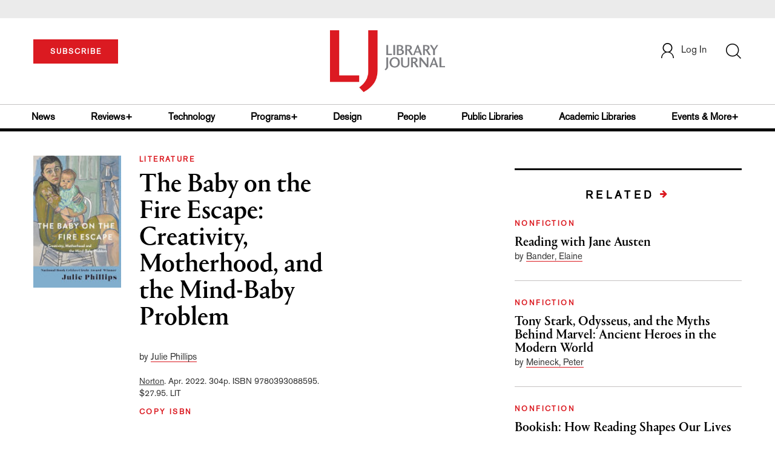

--- FILE ---
content_type: text/html; charset=utf-8
request_url: https://www.google.com/recaptcha/api2/anchor?ar=1&k=6Le9jGEUAAAAACT1ef5qtJgtOLcmDi4oBG0aotm8&co=aHR0cHM6Ly93d3cubGlicmFyeWpvdXJuYWwuY29tOjQ0Mw..&hl=en&v=N67nZn4AqZkNcbeMu4prBgzg&size=normal&anchor-ms=20000&execute-ms=30000&cb=hlsw9c16q4ih
body_size: 50492
content:
<!DOCTYPE HTML><html dir="ltr" lang="en"><head><meta http-equiv="Content-Type" content="text/html; charset=UTF-8">
<meta http-equiv="X-UA-Compatible" content="IE=edge">
<title>reCAPTCHA</title>
<style type="text/css">
/* cyrillic-ext */
@font-face {
  font-family: 'Roboto';
  font-style: normal;
  font-weight: 400;
  font-stretch: 100%;
  src: url(//fonts.gstatic.com/s/roboto/v48/KFO7CnqEu92Fr1ME7kSn66aGLdTylUAMa3GUBHMdazTgWw.woff2) format('woff2');
  unicode-range: U+0460-052F, U+1C80-1C8A, U+20B4, U+2DE0-2DFF, U+A640-A69F, U+FE2E-FE2F;
}
/* cyrillic */
@font-face {
  font-family: 'Roboto';
  font-style: normal;
  font-weight: 400;
  font-stretch: 100%;
  src: url(//fonts.gstatic.com/s/roboto/v48/KFO7CnqEu92Fr1ME7kSn66aGLdTylUAMa3iUBHMdazTgWw.woff2) format('woff2');
  unicode-range: U+0301, U+0400-045F, U+0490-0491, U+04B0-04B1, U+2116;
}
/* greek-ext */
@font-face {
  font-family: 'Roboto';
  font-style: normal;
  font-weight: 400;
  font-stretch: 100%;
  src: url(//fonts.gstatic.com/s/roboto/v48/KFO7CnqEu92Fr1ME7kSn66aGLdTylUAMa3CUBHMdazTgWw.woff2) format('woff2');
  unicode-range: U+1F00-1FFF;
}
/* greek */
@font-face {
  font-family: 'Roboto';
  font-style: normal;
  font-weight: 400;
  font-stretch: 100%;
  src: url(//fonts.gstatic.com/s/roboto/v48/KFO7CnqEu92Fr1ME7kSn66aGLdTylUAMa3-UBHMdazTgWw.woff2) format('woff2');
  unicode-range: U+0370-0377, U+037A-037F, U+0384-038A, U+038C, U+038E-03A1, U+03A3-03FF;
}
/* math */
@font-face {
  font-family: 'Roboto';
  font-style: normal;
  font-weight: 400;
  font-stretch: 100%;
  src: url(//fonts.gstatic.com/s/roboto/v48/KFO7CnqEu92Fr1ME7kSn66aGLdTylUAMawCUBHMdazTgWw.woff2) format('woff2');
  unicode-range: U+0302-0303, U+0305, U+0307-0308, U+0310, U+0312, U+0315, U+031A, U+0326-0327, U+032C, U+032F-0330, U+0332-0333, U+0338, U+033A, U+0346, U+034D, U+0391-03A1, U+03A3-03A9, U+03B1-03C9, U+03D1, U+03D5-03D6, U+03F0-03F1, U+03F4-03F5, U+2016-2017, U+2034-2038, U+203C, U+2040, U+2043, U+2047, U+2050, U+2057, U+205F, U+2070-2071, U+2074-208E, U+2090-209C, U+20D0-20DC, U+20E1, U+20E5-20EF, U+2100-2112, U+2114-2115, U+2117-2121, U+2123-214F, U+2190, U+2192, U+2194-21AE, U+21B0-21E5, U+21F1-21F2, U+21F4-2211, U+2213-2214, U+2216-22FF, U+2308-230B, U+2310, U+2319, U+231C-2321, U+2336-237A, U+237C, U+2395, U+239B-23B7, U+23D0, U+23DC-23E1, U+2474-2475, U+25AF, U+25B3, U+25B7, U+25BD, U+25C1, U+25CA, U+25CC, U+25FB, U+266D-266F, U+27C0-27FF, U+2900-2AFF, U+2B0E-2B11, U+2B30-2B4C, U+2BFE, U+3030, U+FF5B, U+FF5D, U+1D400-1D7FF, U+1EE00-1EEFF;
}
/* symbols */
@font-face {
  font-family: 'Roboto';
  font-style: normal;
  font-weight: 400;
  font-stretch: 100%;
  src: url(//fonts.gstatic.com/s/roboto/v48/KFO7CnqEu92Fr1ME7kSn66aGLdTylUAMaxKUBHMdazTgWw.woff2) format('woff2');
  unicode-range: U+0001-000C, U+000E-001F, U+007F-009F, U+20DD-20E0, U+20E2-20E4, U+2150-218F, U+2190, U+2192, U+2194-2199, U+21AF, U+21E6-21F0, U+21F3, U+2218-2219, U+2299, U+22C4-22C6, U+2300-243F, U+2440-244A, U+2460-24FF, U+25A0-27BF, U+2800-28FF, U+2921-2922, U+2981, U+29BF, U+29EB, U+2B00-2BFF, U+4DC0-4DFF, U+FFF9-FFFB, U+10140-1018E, U+10190-1019C, U+101A0, U+101D0-101FD, U+102E0-102FB, U+10E60-10E7E, U+1D2C0-1D2D3, U+1D2E0-1D37F, U+1F000-1F0FF, U+1F100-1F1AD, U+1F1E6-1F1FF, U+1F30D-1F30F, U+1F315, U+1F31C, U+1F31E, U+1F320-1F32C, U+1F336, U+1F378, U+1F37D, U+1F382, U+1F393-1F39F, U+1F3A7-1F3A8, U+1F3AC-1F3AF, U+1F3C2, U+1F3C4-1F3C6, U+1F3CA-1F3CE, U+1F3D4-1F3E0, U+1F3ED, U+1F3F1-1F3F3, U+1F3F5-1F3F7, U+1F408, U+1F415, U+1F41F, U+1F426, U+1F43F, U+1F441-1F442, U+1F444, U+1F446-1F449, U+1F44C-1F44E, U+1F453, U+1F46A, U+1F47D, U+1F4A3, U+1F4B0, U+1F4B3, U+1F4B9, U+1F4BB, U+1F4BF, U+1F4C8-1F4CB, U+1F4D6, U+1F4DA, U+1F4DF, U+1F4E3-1F4E6, U+1F4EA-1F4ED, U+1F4F7, U+1F4F9-1F4FB, U+1F4FD-1F4FE, U+1F503, U+1F507-1F50B, U+1F50D, U+1F512-1F513, U+1F53E-1F54A, U+1F54F-1F5FA, U+1F610, U+1F650-1F67F, U+1F687, U+1F68D, U+1F691, U+1F694, U+1F698, U+1F6AD, U+1F6B2, U+1F6B9-1F6BA, U+1F6BC, U+1F6C6-1F6CF, U+1F6D3-1F6D7, U+1F6E0-1F6EA, U+1F6F0-1F6F3, U+1F6F7-1F6FC, U+1F700-1F7FF, U+1F800-1F80B, U+1F810-1F847, U+1F850-1F859, U+1F860-1F887, U+1F890-1F8AD, U+1F8B0-1F8BB, U+1F8C0-1F8C1, U+1F900-1F90B, U+1F93B, U+1F946, U+1F984, U+1F996, U+1F9E9, U+1FA00-1FA6F, U+1FA70-1FA7C, U+1FA80-1FA89, U+1FA8F-1FAC6, U+1FACE-1FADC, U+1FADF-1FAE9, U+1FAF0-1FAF8, U+1FB00-1FBFF;
}
/* vietnamese */
@font-face {
  font-family: 'Roboto';
  font-style: normal;
  font-weight: 400;
  font-stretch: 100%;
  src: url(//fonts.gstatic.com/s/roboto/v48/KFO7CnqEu92Fr1ME7kSn66aGLdTylUAMa3OUBHMdazTgWw.woff2) format('woff2');
  unicode-range: U+0102-0103, U+0110-0111, U+0128-0129, U+0168-0169, U+01A0-01A1, U+01AF-01B0, U+0300-0301, U+0303-0304, U+0308-0309, U+0323, U+0329, U+1EA0-1EF9, U+20AB;
}
/* latin-ext */
@font-face {
  font-family: 'Roboto';
  font-style: normal;
  font-weight: 400;
  font-stretch: 100%;
  src: url(//fonts.gstatic.com/s/roboto/v48/KFO7CnqEu92Fr1ME7kSn66aGLdTylUAMa3KUBHMdazTgWw.woff2) format('woff2');
  unicode-range: U+0100-02BA, U+02BD-02C5, U+02C7-02CC, U+02CE-02D7, U+02DD-02FF, U+0304, U+0308, U+0329, U+1D00-1DBF, U+1E00-1E9F, U+1EF2-1EFF, U+2020, U+20A0-20AB, U+20AD-20C0, U+2113, U+2C60-2C7F, U+A720-A7FF;
}
/* latin */
@font-face {
  font-family: 'Roboto';
  font-style: normal;
  font-weight: 400;
  font-stretch: 100%;
  src: url(//fonts.gstatic.com/s/roboto/v48/KFO7CnqEu92Fr1ME7kSn66aGLdTylUAMa3yUBHMdazQ.woff2) format('woff2');
  unicode-range: U+0000-00FF, U+0131, U+0152-0153, U+02BB-02BC, U+02C6, U+02DA, U+02DC, U+0304, U+0308, U+0329, U+2000-206F, U+20AC, U+2122, U+2191, U+2193, U+2212, U+2215, U+FEFF, U+FFFD;
}
/* cyrillic-ext */
@font-face {
  font-family: 'Roboto';
  font-style: normal;
  font-weight: 500;
  font-stretch: 100%;
  src: url(//fonts.gstatic.com/s/roboto/v48/KFO7CnqEu92Fr1ME7kSn66aGLdTylUAMa3GUBHMdazTgWw.woff2) format('woff2');
  unicode-range: U+0460-052F, U+1C80-1C8A, U+20B4, U+2DE0-2DFF, U+A640-A69F, U+FE2E-FE2F;
}
/* cyrillic */
@font-face {
  font-family: 'Roboto';
  font-style: normal;
  font-weight: 500;
  font-stretch: 100%;
  src: url(//fonts.gstatic.com/s/roboto/v48/KFO7CnqEu92Fr1ME7kSn66aGLdTylUAMa3iUBHMdazTgWw.woff2) format('woff2');
  unicode-range: U+0301, U+0400-045F, U+0490-0491, U+04B0-04B1, U+2116;
}
/* greek-ext */
@font-face {
  font-family: 'Roboto';
  font-style: normal;
  font-weight: 500;
  font-stretch: 100%;
  src: url(//fonts.gstatic.com/s/roboto/v48/KFO7CnqEu92Fr1ME7kSn66aGLdTylUAMa3CUBHMdazTgWw.woff2) format('woff2');
  unicode-range: U+1F00-1FFF;
}
/* greek */
@font-face {
  font-family: 'Roboto';
  font-style: normal;
  font-weight: 500;
  font-stretch: 100%;
  src: url(//fonts.gstatic.com/s/roboto/v48/KFO7CnqEu92Fr1ME7kSn66aGLdTylUAMa3-UBHMdazTgWw.woff2) format('woff2');
  unicode-range: U+0370-0377, U+037A-037F, U+0384-038A, U+038C, U+038E-03A1, U+03A3-03FF;
}
/* math */
@font-face {
  font-family: 'Roboto';
  font-style: normal;
  font-weight: 500;
  font-stretch: 100%;
  src: url(//fonts.gstatic.com/s/roboto/v48/KFO7CnqEu92Fr1ME7kSn66aGLdTylUAMawCUBHMdazTgWw.woff2) format('woff2');
  unicode-range: U+0302-0303, U+0305, U+0307-0308, U+0310, U+0312, U+0315, U+031A, U+0326-0327, U+032C, U+032F-0330, U+0332-0333, U+0338, U+033A, U+0346, U+034D, U+0391-03A1, U+03A3-03A9, U+03B1-03C9, U+03D1, U+03D5-03D6, U+03F0-03F1, U+03F4-03F5, U+2016-2017, U+2034-2038, U+203C, U+2040, U+2043, U+2047, U+2050, U+2057, U+205F, U+2070-2071, U+2074-208E, U+2090-209C, U+20D0-20DC, U+20E1, U+20E5-20EF, U+2100-2112, U+2114-2115, U+2117-2121, U+2123-214F, U+2190, U+2192, U+2194-21AE, U+21B0-21E5, U+21F1-21F2, U+21F4-2211, U+2213-2214, U+2216-22FF, U+2308-230B, U+2310, U+2319, U+231C-2321, U+2336-237A, U+237C, U+2395, U+239B-23B7, U+23D0, U+23DC-23E1, U+2474-2475, U+25AF, U+25B3, U+25B7, U+25BD, U+25C1, U+25CA, U+25CC, U+25FB, U+266D-266F, U+27C0-27FF, U+2900-2AFF, U+2B0E-2B11, U+2B30-2B4C, U+2BFE, U+3030, U+FF5B, U+FF5D, U+1D400-1D7FF, U+1EE00-1EEFF;
}
/* symbols */
@font-face {
  font-family: 'Roboto';
  font-style: normal;
  font-weight: 500;
  font-stretch: 100%;
  src: url(//fonts.gstatic.com/s/roboto/v48/KFO7CnqEu92Fr1ME7kSn66aGLdTylUAMaxKUBHMdazTgWw.woff2) format('woff2');
  unicode-range: U+0001-000C, U+000E-001F, U+007F-009F, U+20DD-20E0, U+20E2-20E4, U+2150-218F, U+2190, U+2192, U+2194-2199, U+21AF, U+21E6-21F0, U+21F3, U+2218-2219, U+2299, U+22C4-22C6, U+2300-243F, U+2440-244A, U+2460-24FF, U+25A0-27BF, U+2800-28FF, U+2921-2922, U+2981, U+29BF, U+29EB, U+2B00-2BFF, U+4DC0-4DFF, U+FFF9-FFFB, U+10140-1018E, U+10190-1019C, U+101A0, U+101D0-101FD, U+102E0-102FB, U+10E60-10E7E, U+1D2C0-1D2D3, U+1D2E0-1D37F, U+1F000-1F0FF, U+1F100-1F1AD, U+1F1E6-1F1FF, U+1F30D-1F30F, U+1F315, U+1F31C, U+1F31E, U+1F320-1F32C, U+1F336, U+1F378, U+1F37D, U+1F382, U+1F393-1F39F, U+1F3A7-1F3A8, U+1F3AC-1F3AF, U+1F3C2, U+1F3C4-1F3C6, U+1F3CA-1F3CE, U+1F3D4-1F3E0, U+1F3ED, U+1F3F1-1F3F3, U+1F3F5-1F3F7, U+1F408, U+1F415, U+1F41F, U+1F426, U+1F43F, U+1F441-1F442, U+1F444, U+1F446-1F449, U+1F44C-1F44E, U+1F453, U+1F46A, U+1F47D, U+1F4A3, U+1F4B0, U+1F4B3, U+1F4B9, U+1F4BB, U+1F4BF, U+1F4C8-1F4CB, U+1F4D6, U+1F4DA, U+1F4DF, U+1F4E3-1F4E6, U+1F4EA-1F4ED, U+1F4F7, U+1F4F9-1F4FB, U+1F4FD-1F4FE, U+1F503, U+1F507-1F50B, U+1F50D, U+1F512-1F513, U+1F53E-1F54A, U+1F54F-1F5FA, U+1F610, U+1F650-1F67F, U+1F687, U+1F68D, U+1F691, U+1F694, U+1F698, U+1F6AD, U+1F6B2, U+1F6B9-1F6BA, U+1F6BC, U+1F6C6-1F6CF, U+1F6D3-1F6D7, U+1F6E0-1F6EA, U+1F6F0-1F6F3, U+1F6F7-1F6FC, U+1F700-1F7FF, U+1F800-1F80B, U+1F810-1F847, U+1F850-1F859, U+1F860-1F887, U+1F890-1F8AD, U+1F8B0-1F8BB, U+1F8C0-1F8C1, U+1F900-1F90B, U+1F93B, U+1F946, U+1F984, U+1F996, U+1F9E9, U+1FA00-1FA6F, U+1FA70-1FA7C, U+1FA80-1FA89, U+1FA8F-1FAC6, U+1FACE-1FADC, U+1FADF-1FAE9, U+1FAF0-1FAF8, U+1FB00-1FBFF;
}
/* vietnamese */
@font-face {
  font-family: 'Roboto';
  font-style: normal;
  font-weight: 500;
  font-stretch: 100%;
  src: url(//fonts.gstatic.com/s/roboto/v48/KFO7CnqEu92Fr1ME7kSn66aGLdTylUAMa3OUBHMdazTgWw.woff2) format('woff2');
  unicode-range: U+0102-0103, U+0110-0111, U+0128-0129, U+0168-0169, U+01A0-01A1, U+01AF-01B0, U+0300-0301, U+0303-0304, U+0308-0309, U+0323, U+0329, U+1EA0-1EF9, U+20AB;
}
/* latin-ext */
@font-face {
  font-family: 'Roboto';
  font-style: normal;
  font-weight: 500;
  font-stretch: 100%;
  src: url(//fonts.gstatic.com/s/roboto/v48/KFO7CnqEu92Fr1ME7kSn66aGLdTylUAMa3KUBHMdazTgWw.woff2) format('woff2');
  unicode-range: U+0100-02BA, U+02BD-02C5, U+02C7-02CC, U+02CE-02D7, U+02DD-02FF, U+0304, U+0308, U+0329, U+1D00-1DBF, U+1E00-1E9F, U+1EF2-1EFF, U+2020, U+20A0-20AB, U+20AD-20C0, U+2113, U+2C60-2C7F, U+A720-A7FF;
}
/* latin */
@font-face {
  font-family: 'Roboto';
  font-style: normal;
  font-weight: 500;
  font-stretch: 100%;
  src: url(//fonts.gstatic.com/s/roboto/v48/KFO7CnqEu92Fr1ME7kSn66aGLdTylUAMa3yUBHMdazQ.woff2) format('woff2');
  unicode-range: U+0000-00FF, U+0131, U+0152-0153, U+02BB-02BC, U+02C6, U+02DA, U+02DC, U+0304, U+0308, U+0329, U+2000-206F, U+20AC, U+2122, U+2191, U+2193, U+2212, U+2215, U+FEFF, U+FFFD;
}
/* cyrillic-ext */
@font-face {
  font-family: 'Roboto';
  font-style: normal;
  font-weight: 900;
  font-stretch: 100%;
  src: url(//fonts.gstatic.com/s/roboto/v48/KFO7CnqEu92Fr1ME7kSn66aGLdTylUAMa3GUBHMdazTgWw.woff2) format('woff2');
  unicode-range: U+0460-052F, U+1C80-1C8A, U+20B4, U+2DE0-2DFF, U+A640-A69F, U+FE2E-FE2F;
}
/* cyrillic */
@font-face {
  font-family: 'Roboto';
  font-style: normal;
  font-weight: 900;
  font-stretch: 100%;
  src: url(//fonts.gstatic.com/s/roboto/v48/KFO7CnqEu92Fr1ME7kSn66aGLdTylUAMa3iUBHMdazTgWw.woff2) format('woff2');
  unicode-range: U+0301, U+0400-045F, U+0490-0491, U+04B0-04B1, U+2116;
}
/* greek-ext */
@font-face {
  font-family: 'Roboto';
  font-style: normal;
  font-weight: 900;
  font-stretch: 100%;
  src: url(//fonts.gstatic.com/s/roboto/v48/KFO7CnqEu92Fr1ME7kSn66aGLdTylUAMa3CUBHMdazTgWw.woff2) format('woff2');
  unicode-range: U+1F00-1FFF;
}
/* greek */
@font-face {
  font-family: 'Roboto';
  font-style: normal;
  font-weight: 900;
  font-stretch: 100%;
  src: url(//fonts.gstatic.com/s/roboto/v48/KFO7CnqEu92Fr1ME7kSn66aGLdTylUAMa3-UBHMdazTgWw.woff2) format('woff2');
  unicode-range: U+0370-0377, U+037A-037F, U+0384-038A, U+038C, U+038E-03A1, U+03A3-03FF;
}
/* math */
@font-face {
  font-family: 'Roboto';
  font-style: normal;
  font-weight: 900;
  font-stretch: 100%;
  src: url(//fonts.gstatic.com/s/roboto/v48/KFO7CnqEu92Fr1ME7kSn66aGLdTylUAMawCUBHMdazTgWw.woff2) format('woff2');
  unicode-range: U+0302-0303, U+0305, U+0307-0308, U+0310, U+0312, U+0315, U+031A, U+0326-0327, U+032C, U+032F-0330, U+0332-0333, U+0338, U+033A, U+0346, U+034D, U+0391-03A1, U+03A3-03A9, U+03B1-03C9, U+03D1, U+03D5-03D6, U+03F0-03F1, U+03F4-03F5, U+2016-2017, U+2034-2038, U+203C, U+2040, U+2043, U+2047, U+2050, U+2057, U+205F, U+2070-2071, U+2074-208E, U+2090-209C, U+20D0-20DC, U+20E1, U+20E5-20EF, U+2100-2112, U+2114-2115, U+2117-2121, U+2123-214F, U+2190, U+2192, U+2194-21AE, U+21B0-21E5, U+21F1-21F2, U+21F4-2211, U+2213-2214, U+2216-22FF, U+2308-230B, U+2310, U+2319, U+231C-2321, U+2336-237A, U+237C, U+2395, U+239B-23B7, U+23D0, U+23DC-23E1, U+2474-2475, U+25AF, U+25B3, U+25B7, U+25BD, U+25C1, U+25CA, U+25CC, U+25FB, U+266D-266F, U+27C0-27FF, U+2900-2AFF, U+2B0E-2B11, U+2B30-2B4C, U+2BFE, U+3030, U+FF5B, U+FF5D, U+1D400-1D7FF, U+1EE00-1EEFF;
}
/* symbols */
@font-face {
  font-family: 'Roboto';
  font-style: normal;
  font-weight: 900;
  font-stretch: 100%;
  src: url(//fonts.gstatic.com/s/roboto/v48/KFO7CnqEu92Fr1ME7kSn66aGLdTylUAMaxKUBHMdazTgWw.woff2) format('woff2');
  unicode-range: U+0001-000C, U+000E-001F, U+007F-009F, U+20DD-20E0, U+20E2-20E4, U+2150-218F, U+2190, U+2192, U+2194-2199, U+21AF, U+21E6-21F0, U+21F3, U+2218-2219, U+2299, U+22C4-22C6, U+2300-243F, U+2440-244A, U+2460-24FF, U+25A0-27BF, U+2800-28FF, U+2921-2922, U+2981, U+29BF, U+29EB, U+2B00-2BFF, U+4DC0-4DFF, U+FFF9-FFFB, U+10140-1018E, U+10190-1019C, U+101A0, U+101D0-101FD, U+102E0-102FB, U+10E60-10E7E, U+1D2C0-1D2D3, U+1D2E0-1D37F, U+1F000-1F0FF, U+1F100-1F1AD, U+1F1E6-1F1FF, U+1F30D-1F30F, U+1F315, U+1F31C, U+1F31E, U+1F320-1F32C, U+1F336, U+1F378, U+1F37D, U+1F382, U+1F393-1F39F, U+1F3A7-1F3A8, U+1F3AC-1F3AF, U+1F3C2, U+1F3C4-1F3C6, U+1F3CA-1F3CE, U+1F3D4-1F3E0, U+1F3ED, U+1F3F1-1F3F3, U+1F3F5-1F3F7, U+1F408, U+1F415, U+1F41F, U+1F426, U+1F43F, U+1F441-1F442, U+1F444, U+1F446-1F449, U+1F44C-1F44E, U+1F453, U+1F46A, U+1F47D, U+1F4A3, U+1F4B0, U+1F4B3, U+1F4B9, U+1F4BB, U+1F4BF, U+1F4C8-1F4CB, U+1F4D6, U+1F4DA, U+1F4DF, U+1F4E3-1F4E6, U+1F4EA-1F4ED, U+1F4F7, U+1F4F9-1F4FB, U+1F4FD-1F4FE, U+1F503, U+1F507-1F50B, U+1F50D, U+1F512-1F513, U+1F53E-1F54A, U+1F54F-1F5FA, U+1F610, U+1F650-1F67F, U+1F687, U+1F68D, U+1F691, U+1F694, U+1F698, U+1F6AD, U+1F6B2, U+1F6B9-1F6BA, U+1F6BC, U+1F6C6-1F6CF, U+1F6D3-1F6D7, U+1F6E0-1F6EA, U+1F6F0-1F6F3, U+1F6F7-1F6FC, U+1F700-1F7FF, U+1F800-1F80B, U+1F810-1F847, U+1F850-1F859, U+1F860-1F887, U+1F890-1F8AD, U+1F8B0-1F8BB, U+1F8C0-1F8C1, U+1F900-1F90B, U+1F93B, U+1F946, U+1F984, U+1F996, U+1F9E9, U+1FA00-1FA6F, U+1FA70-1FA7C, U+1FA80-1FA89, U+1FA8F-1FAC6, U+1FACE-1FADC, U+1FADF-1FAE9, U+1FAF0-1FAF8, U+1FB00-1FBFF;
}
/* vietnamese */
@font-face {
  font-family: 'Roboto';
  font-style: normal;
  font-weight: 900;
  font-stretch: 100%;
  src: url(//fonts.gstatic.com/s/roboto/v48/KFO7CnqEu92Fr1ME7kSn66aGLdTylUAMa3OUBHMdazTgWw.woff2) format('woff2');
  unicode-range: U+0102-0103, U+0110-0111, U+0128-0129, U+0168-0169, U+01A0-01A1, U+01AF-01B0, U+0300-0301, U+0303-0304, U+0308-0309, U+0323, U+0329, U+1EA0-1EF9, U+20AB;
}
/* latin-ext */
@font-face {
  font-family: 'Roboto';
  font-style: normal;
  font-weight: 900;
  font-stretch: 100%;
  src: url(//fonts.gstatic.com/s/roboto/v48/KFO7CnqEu92Fr1ME7kSn66aGLdTylUAMa3KUBHMdazTgWw.woff2) format('woff2');
  unicode-range: U+0100-02BA, U+02BD-02C5, U+02C7-02CC, U+02CE-02D7, U+02DD-02FF, U+0304, U+0308, U+0329, U+1D00-1DBF, U+1E00-1E9F, U+1EF2-1EFF, U+2020, U+20A0-20AB, U+20AD-20C0, U+2113, U+2C60-2C7F, U+A720-A7FF;
}
/* latin */
@font-face {
  font-family: 'Roboto';
  font-style: normal;
  font-weight: 900;
  font-stretch: 100%;
  src: url(//fonts.gstatic.com/s/roboto/v48/KFO7CnqEu92Fr1ME7kSn66aGLdTylUAMa3yUBHMdazQ.woff2) format('woff2');
  unicode-range: U+0000-00FF, U+0131, U+0152-0153, U+02BB-02BC, U+02C6, U+02DA, U+02DC, U+0304, U+0308, U+0329, U+2000-206F, U+20AC, U+2122, U+2191, U+2193, U+2212, U+2215, U+FEFF, U+FFFD;
}

</style>
<link rel="stylesheet" type="text/css" href="https://www.gstatic.com/recaptcha/releases/N67nZn4AqZkNcbeMu4prBgzg/styles__ltr.css">
<script nonce="-ok4AxUmwljFx3JwynPaBQ" type="text/javascript">window['__recaptcha_api'] = 'https://www.google.com/recaptcha/api2/';</script>
<script type="text/javascript" src="https://www.gstatic.com/recaptcha/releases/N67nZn4AqZkNcbeMu4prBgzg/recaptcha__en.js" nonce="-ok4AxUmwljFx3JwynPaBQ">
      
    </script></head>
<body><div id="rc-anchor-alert" class="rc-anchor-alert"></div>
<input type="hidden" id="recaptcha-token" value="[base64]">
<script type="text/javascript" nonce="-ok4AxUmwljFx3JwynPaBQ">
      recaptcha.anchor.Main.init("[\x22ainput\x22,[\x22bgdata\x22,\x22\x22,\[base64]/[base64]/[base64]/[base64]/[base64]/[base64]/KGcoTywyNTMsTy5PKSxVRyhPLEMpKTpnKE8sMjUzLEMpLE8pKSxsKSksTykpfSxieT1mdW5jdGlvbihDLE8sdSxsKXtmb3IobD0odT1SKEMpLDApO08+MDtPLS0pbD1sPDw4fFooQyk7ZyhDLHUsbCl9LFVHPWZ1bmN0aW9uKEMsTyl7Qy5pLmxlbmd0aD4xMDQ/[base64]/[base64]/[base64]/[base64]/[base64]/[base64]/[base64]\\u003d\x22,\[base64]\x22,\x22wpFxw6RSw5EKJ8KwEcOgTUXCshBvOBXCm8OowoXDtMOrwq10ecO0BUzCu1PDnEB3wr5IUcOQajNiw4YGwoPDusODwpZKeXEsw4M4Z1TDjcK+ZBsnaHFZUEZvYy55wrdkwpbCogcZw5ACw4swwrMOw4YRw500wp8Ow4PDoDnCmwdGw7/DhF1FMTQEUkUXwoVtPGMTW2HCgsOJw6/Dr0zDkGzDtyDCl3cVM2F/cMOgwofDoARSesOcw51hwr7DrsOtw7ZewrB/[base64]/KMKxBsKtwp09wpYBWsKfw5kAwo3CokQieX0EwrHCgGLDp8KkGFzCusKgwoInwonCpzjDuQAxw4YZGsKbwoQLwo02FG/CjsKhw4gpwqbDvCrCvmp8KGXDtsOoGQQywokdwq9qYQXDgA3DqsK0w6A8w7nDpFIjw6UUwpJdNkDCgcKawpA3wr0IwoRbw6tRw5xEwrUEYjIRwp/CqT3DncKdwpbDrWM+E8KRw77Dm8KkCW4IHRDCmMKDahXDv8OrYsOXwqzCuRFDBcKlwrYfAMO4w5d6T8KTB8KWTXN9wpDDn8OmwqXCtmkxwqpgwoXCjTXDisKqe1VIw49Pw61rES/DtcOaTlTChT8YwoBSw7gjUcO6cD8Nw4TClMKYKsKrw7F5w4ppVTcdcgTDl0UkO8O4ezvDk8OJfMKTX3wLI8O9NMOaw4nDpRnDhcOkwos7w5ZLLlRBw6PCnzorScOzwqMnwoLCqsKaEUUBw5bDrDxDwqHDpRZPC23CuU/[base64]/[base64]/DtmEvJMOBwph5QsOUw47DgcK/wqNKAGUiwqDCjcODfAxHcBTCpy8sfsOtYMKECXNxw5XCoQXDpcKGWcODYsKVA8OLRMOPIcODwqxXwqR6cA7DikEgAFHDuh3CsSQnwrccNyVWXRUqE1LCo8KSSMOPLsK3w6TDkxnCuzjDsMOMwq3DlnFiw47Ct8OHw69EO8K2XsOXwoPDrxnChjbDtgkQasKHZn/DthNsRcKvw7A/w4JhUcKCVgRvw7/[base64]/DvwvDrRFzW1wMwqwTw5/CmAIQccOoIcOBw4BMYmkHwrADfmPDhTXDiMO2w6XDlMKjwosLwpdtw59QaMO0wo0qwq/DkcK6w58Hw5fCvMKZXMOgQMOgA8OZDTgjwpQ/w4pkJ8KAwo19VCPDvsOmDsKcZ1XCoMOYwq/[base64]/[base64]/CqcOsw5U3WF8uw7vDuMOdAcOlwq7CisOww4tYw68wDToaOyfDosO5bnbDg8KEwpHDn0/CiSjCjMKLCMKqw4l3wovCp090OFgsw5nChTLDrMKMw5DCp2wMwpcbw5JFcMOkwo/DssOEVcOjwp1hw5ZBw5AUZFp6BQbCl3zDgwzDh8O/[base64]/w57Ci8KoWVtFd37CjMKVF3HDik5JPMO5H8KCZl8jwpjDlMOswrfDpRUzVMOkw7/DnsKSw6MUw6pBw4lKwpfDs8OgW8K/OsOOw5k4woIuR8KbN2YJw7TCiWAVw67Cm28FwpPDjw3Chk8rwq3CtsOVwqgKCg/Co8KRwqoKNMOce8KCw6UnAMOsOGYiWnPDisOXc8OBJ8KzGzRdd8OLb8KBZGxZLiHDiMO6w51+bMOsbHRPPkJ2w6DCrcOKEEPDsy7DuQ3DkT/[base64]/Cp33Dr8KOw43CsMOAEjIjw7jClMKtwprDq2ZVw6hVScKiw4MDf8OMwoRPw6UEZ00HWEbDu2NSQl0Rwr9owrbCpcKdwpfDiFZtw5F3w6MIHl53wrzDvMOkA8OifsKwasK2a24HwqhFw5HDhQfDlCTCszcTKcKDwoBaCcOGw7Z/wqPDjRPDh2MGwq3CgcKzw5PCr8KKD8OPw5PDg8K+wrMscsK2dj9Rw67Cj8OswpPChmoXKhINP8OmC07Cj8KhQhjCl8KSw4HDv8Kaw6jCt8OGDcOSw6TDvMO4TcK9W8KSwq8uFEvCiydJdsKIw73DjMKWe8O1XsOmw4EFAF/CiU3DhBVsJBR9Xn9pGXMywqs/w5cEwrrChsKXBMKEw4rDnXt1WVk/WMOTXSPDusOpw4jDisK/UV/CksO0CFrDjMKaDljDlhBIwqTCh10/wqrDtRpbOEzCmMOxLlFacQllw4zDoUxEVyQ4wpQSMMO7wqNWZsKxwpxBw5gcbsKYwq7Cv3AzwqHDhlDCncOGSm/[base64]/CvcOOw69VBHzCrGADb8Kiw4XDn8KyNMO/PsOCN8KBw6rCpBHDrRPDvsKLacKpwpAmwpbDnwlVSk7DuzDCtVBTdHhHwoPClVTCmMK5NmLCucO4a8KDcsO/aWnCr8O5w6bDicKUUGDCtD7Cr2QYw4nDvsK+w6LCgMOmwoJPTxrCocKSwpx2EcOiwr7DjSrDhsOBw4fDvGpgFMOdwqE/EcK9wrfCsXR8J1HDvnsbw7rDncOJw5UARxDCsQ92wqbCmHMGIEPDuWlhE8OjwqFDIcKJbAxdw6nCr8Osw5/DpsO/wr3DgWLDkMKLwpzClkrDqcOTw4bCrMKZwrZ0ODfCn8KOw5XCj8OhDg4mLX/DjMOnw5AcLMK3b8Oyw55zVcKbw4dawobCrcOUw5HDocK4w4rCi1/DjX7Ci1LDhsKlSsOTY8KxVsOJwrbDtcOxAkPCjFJvwr8EwpI+w7fCncKCwoZ5wqfCjVITLScZwo5swpDDjFnDpVlfwr7Dox1qOAHDizFFw7fClRbDiMK2Y219QMOZw7/CnsOgwqEVPMKsw5DCuQ3CmDTDolUZw7lqaV48w59rwq8Dw5EeFMO0RWLDg8O5eALDj0vClCHDocKwET5uw6DCnsOLCzzCm8KZasKrwpAubsOHw5s/aX9dZVIxwpPCocK2WMKnw4fCjsKhJMOXwrEXJcOUU3/ChUzCrWPDmcKKw4rCgCYxwqN8P8OAH8KlJsKYMcOgAmrCnMORwrI/cSPDjys/[base64]/[base64]/CucOmJUEUB8KhDcK6wovCm1zDu8KUw4vCvcO2MsOhwoHDm8KSCyjCrcKyLsOOwoowPxMDPcOOw7BnKsOSw5HDpCbDo8KbHS/DqXPDocKLPsK9w7/DusKnw4sCw5Mzw5Msw7olwpjDg1tqw5zDhMO9RWNOw4oTwodow5ANw6teHsKGwobDohd8FsOSBcKOw6TCkMOIZhDCsw7CmMOFG8OcJljCpsK8wovDtMOaHCLDtU83wpcNw5TCvnV1wpAUa1HDjcOFKMOJwpvCrxwUwqY/AxXCiTTClFUfeMOUKh7Dnh/[base64]/CqyvDpRLCpUfDmQbCk8Oew4HDvsKsw6ALwrrDhW3DlsKgLCJqw7wMwqHDk8O2wr/CqcOUwpYiwrfDvcKnbW7CnmDCmX13DMOLcMOxN01QOyvDhX88wqQ1wobDtRUpwqUZwohGQCvCqcKfwrzDmMOXRsOTEcOMVUzDokzChG/Ch8KVNlDChcKHNxMEwoPCsUDDi8K0w43ChjzCry4NwqdGRMOoRXsYwrQMEyrCmMKhw4tvw7ggZwnDlUhjwp4EwrnDt2XDksKDw7R0IT7DhznCm8KiIsOdw5Bow6AWNcOUwqbDmQ/[base64]/[base64]/DggJ4w6pmwrrCp8O4XsOmMlk4wqDDrMKXBSB8w75Qw616YSHDqsOaw4M3WsO5wonDhjFdM8Omw6zDu1ZKwq1iFsKdaHbCjFLCnsOCw4dFw5TCrMKmwr7CtMK8dS/DssK7wp4sG8OPw6DDsnoUwr0XFB8mwrcAw7bDhsKodRInw4REw6/[base64]/ZA7DnisqKsOawp/DrVPDv8OywphNwo1uBGIWAVBRw4rCgcKnwq5nIHnDhz3DisOgw7DDs3TDq8KyDSXDksKqJ8OcFsK/w7nDuVfCpMKHw4PDrB7Dr8OJwprDk8KCw6xlw40FXMKvchPCicK3wqTCr1vDo8Ofw7XDlnoUYcO6wq/DoBHCiCPCjMK+BhTDhTDCqcO/eF/CoGkhWcK3wqrDizM/dC7ChcKhw5ItfVAfwq/DkyLDrExHDF1Yw7nCqBo7GmBeKgnCvEN9w4nDrEnDgxrDtsKWwr3Dq2wSwqJUbMObw4LDk8KlwpLDhm9Ww6pSw7PDlcKHAUIuwqbDlsO2wq/CtwLDncObBBhQwqlzaSUTw4HDpD8gw6BUw7wbXMO/XWk/wrwPMcOKw7wKLcKswr3DmsObwpYfw6PCjMOKGsKdw5rDpMKSEMOzTsKcw7QMwoTCgxFzDRDCrD8UFzjDnMKCwrrDtsO4wqrCuMOZwqTCj189w7nDqMKvw53DkDlRB8OfY3ImQT/DnRjDmkLCscKffcOXRDMYL8O7w6daCsKVLcOjw60jH8Kfw4HDo8KnwrV9GmAuIXQkwonCkQcuTcObehfDksKbQXTDjnLCqsOmw4QJw4HDo8OdwqYDccOVw4cEwovCumLDtcOUwosNR8O8YhjCmcOMRh9XwolBQinDpsK/w7XDtMO8wrUBaMKEHj96wrwew6k3w7rClD8NCcOwwo/Dn8OLw47DhsKwwo/[base64]/CvFpQYlzCp8ObNjA3RsKiIMKEUwETJ8OZwr8VwrQVTEnCrDZKwrDDvWljIw0aw4vDlMO7w44TClrCucOywrUMeDN7w50Ew4p3LcKxaC/CnsOPwp3CjiA9TMOiwq0iwpI7SsKTPcOywrRkNkI4G8KAw4DCtijCsTo3wpdPw57CjcK0w41Nc2LClXJ5w6wBwrDDssK5UE0xwrbCkmYUHF4zw7/[base64]/Co8OcOhgfwpJCw7MCHMOhfcKSw4HCoMOvwpnCvsOMw6okfFvCkldwK0Zow4xWBsKrw5B7wq8RwoXDn8KMTsOZAD7CumPDnF/CvsOUOnJUw7bDt8ONWWLCo18ewp7DrMK/[base64]/CvAIJYE04wp9aAsKqw4jDusKywoXCgMOiw7rCt8O/G8OAw7cYCsKcJQsySkDChcOLw5B/wp8kw7RyesOiwpPCjC1swpN5R3lIw6t8wqVXXcK3csONwp7CuMKHw7IOwofDhMOxw6nDgMOjFGrDmTnDiEoOYzZ6N0jCnMOTYsKwWsKKKsOMN8OwI8OcLMOsw5zDsgc1DMK9MGIaw5rCih3CgMOZwqrCpHvDiysjw44ZwqDCo1Zawp7CpsK/wqzDgX3Ch0LDtiPDhnI4w6zCumgBMsOpezvDl8OMIMKvw7bClxYMQcKuFmbCoXrCkToUw6xsw4nCgSvDklDDmljCrmt5UcOmIMKtGcOOY3jDgcOLwr9mw5jDs8OHw4zCt8OswpDDn8OYwozDocKsw7Ypc0FsbXLCusKgImR0wpgbw6E0wq7CgB/[base64]/wpYVw63CksKtYcOCD1LDjhfCuWDDqw4nw4dwwp3DtSdbOMOCX8KeXsKew4luP19pMCTDtMO0HWsuwpjClQDCiAXCncO2ZcOqw64Dwp5aw48Pw4DCkinDggFcXTQKXFPDhh7CpzfDnTl5J8Oqwqt0w7/[base64]/ClsKFHTTDgQIKPE/Dg8O6wp3CscO2OMOTDXItwosIw4zDk8OYw4vDlXAUe1d1IUlLw4dSwos/w45Ua8KKwol8wrMowpvCnsOSHcKYBghgWDXCisOzw4lLUMKDwrhyX8K1wrMQIsO+BsKbU8OuGMKgwobDvjvDg8KbcDp4ccKXwp96wofCuRNyScOQw6cPHzLDnHgdE0c2ZQ3CisKew6LDkSDCo8OEw4MPw44vwq43JsKLwrIjwp4kw6TDkltHK8K0w64/w5Ygwq3CkU83P2PCtMOxcjIVw5PCpsORwoTCiVPDjsKeKWtdB0MKwohmwpvDgj/CmW1uwpxHTG7CpcK3bcOOW8KBwqXDtcK9woTCnR7DsExKw7/CgMKMw71BdMK0LxXCssObShrDmQFUw6h6wqQ3GyvCn3Bgw47DrsKow7hrw7whwoDClkRpQcKlwpA7wqVdwqQnKAHCil3CqB5Bw7nDmcKaw6fCplwHwp9xLTPDsxTDrcKkccO0wpHDshHCuMOmwrEXwqcNwrYwAXbCgkUqeMO3wrVfe3HDosOgwo1dw7AhMcKyesK/GDhMwqgRwrlBw7wRw6Ndw4o3wrnDvsKQI8OFX8OBwq5sRcKmasKNwrd6woDCucO7w7DDlErDrsKIWA4dUMK0wrTDqMOHEcOwwpzCjAMEw44Lw7Fmw5nDv3XDrcOzcMKyfMKPa8KHK8KcG8K8w5vCjH3DpsKxw7LCvW/CmlDCpSzDh1TCpMOIwo1uPMOYHMKlOsK5w6Byw455wrs3wptxw4gYw5kvGjkfF8K8wrpMw4bCjwptBXU8w57DomwDw7I1w7Y7wpfCsMOmw5vCvy5Fw4oxAsKPPcO/[base64]/[base64]/[base64]/DssKtCsKFWX3DsFxiFA0OUGZbwp7Cg8OeNcKnFcO1w7zDqRrCjVvCil04wql3wrXDgCU4YgpiWMKndhtfwonCilXDqsKFw594wqvClcKhw6PChcK/w48AwqLDt1sJw5rDnsKsw4DDp8Kpw6zDiz5Tw5whw6HDosOwwrzDsmnCqcOHw5VkFikcBXrCsnFWdAzDtwbDrlBEccODwqrDjW/Di3UYOsOYw7h1DcKfNgXCr8OAwo9uMsKnCj/CsMOdwonDqMORwqrCvw7CiE82GxZtw5rDlcO8GMK/MFZ7B8K4w69aw4zDocKMwrfDpsK8w5rDk8KPEATCmUgrw6pTwp7Dn8ObeRvCoH5/wroYwpnCjMOWw5jCq2UVwrHCnBsPwqhfM3rDs8Oww6vDlMKEUyJvRnRLwp7CjMO8Gm3Dvhxzw5HCnW9kwoHDiMOlXmTCrDHCiCzCow7CkcKoQcKtw74uXsKgXcObw4wUAMKMwrJqAcKKw7diXC7Dt8KrZsORw41XwrpjS8K5wq/Dj8OhwoTDhsOQBwZ/[base64]/CosOYb8KBwqATYk3Dh2HCsSZWw518Hg08w71Xw7/Cp8KdBkbCrx7CicObYBXCoCbDuMOrw6gnw5LDkcOEcT/CtmEfbSLDr8K6w6TDkcO2wqEAc8OeYsK7wrlKOGw8U8OBwrgiw7hPTjYYD2kOYcOOwo4BOQRRUnrCgsK7EsOIwqHCiR7DrMKTGzLCkT/Dk3RZacKyw4NJw4zDvMOFwopzwr1aw64bSH4VPTg9EHvDrcKaN8OPBR4aI8Knw78FUsObwr9OUcOUHw5AwqdiK8Ohw5TCvcO9UwBcwotkw6jDngbCp8Kow7E6PjrCmMOkw4fCgxZHJcK4wpXDlnLDq8KBw64lw5VKF3fCpMO/w7jDv2LCvsK1W8OADitqwq/[base64]/DicKvw5h+fijCnhYdwrhbwqUdK8K7wpfDvRYyZcKdw48owr/[base64]/CucO2wrfCtcKEXFkiw5EaEMO3w7HDoEc5NMKaB8ODecKlwp/CssK3wq7Dkm8rFMK0bsO1al8gwp/Cl8OmcsKuSsKhQ1BBwrLCvBB0Llctw6vCqRrDocOzw6vDpVDDpcO8CSTDu8KHEMKWwofCjXtVacKYK8OcWMK/NcOkw7bCvnDCu8KMX00Pwrl2FsOADCwrBMKxDcOow6rDo8KLw67Cn8O5VcKBXBV/w5DCjMKRw75PwprDoDDCscOlwp3Cr1HCvDzDkX8cw5TCik0ww7nCrAHDlGohwofDsXHDvsKIVULChcOPwpR2ecKRAnxxMsK4w7FEw5/Cn8Ouw4DCpUlcesOUw6DCmMKPwohqw6c0fMKNYhTDrmLDisOXwrDChMK/wqtiwrrDoy7CoSbCkMKFw6dmQV9VdFXCgE3ChQbCt8KowoLDkMO8XsOgacKxwo0iKcKuwqRpw6F6wphnwphqOsOzw5rChDDCm8KcdzcaK8K7wo/DkCtdwrFFZ8KtLMOHUTPCo3pgam/[base64]/HSXDncKMf8KVw4l3K8OFw6YcwrXCisKAIsKxw5QHw6w9ZsOZdmzCssO+wpNFw6vCpMKxwqjDisO1CijDrcKwMTPCnW/CrGDCpsKIw5kMZsOBeGZxKypAG1cswpnClSgdwqjDlnvDsMK4wq83w43Ck14UJyHDhG8mC2PDvCtxw7oDCS/CkcOVwqjCkxBWw7Npw5jDt8KHwo/Cj0bCqMOWwogqwpDChcO9TMKxKjsOw6EtMcK7eMKJYhtObMKcwqrCqFPDpg5Vwp5pFMKCw6HDp8O2w7gHYMOPw4rCn37DiW9Qc3cXw71XAHvCoMKPw5RiEmdsUFo7wpVmw6o4JMKpAW4Ew6Ehw7lDBh/DqsKuw4dpw7vDgEVEW8OJZ2NNb8OKw7bDqsOGDcKFI8OQYcK4w5s4S1VLwo1IEV7CnQLCjsKCw6A4w4InwqU8fQ7CqMKhbiU9wo/DqsKtwoYuwpHDocOJw5kbaAMjw6gtw53CtsKef8OuwrVtQcKTw6oPAcOrw5xHCmvDgV3CmBHChMK1ScOUwqPDogxUwpRKw4M1w4xaw7Nqwod+wrtWw6/CiRrCoWHCuS/Cg1lTwrR/RsKVwptkNzNmHjcnw6hiwqZCwo7Cn1dYb8Kyc8KuTcO7wrvDgkdBCcO6wq7CuMK+w6/ChsKzw5XCp2Bewpw5GwvCmcKMw79HC8KoaWpswosoasOlw43Cm2UNw7rCvFfDnMOWw5U3Di/DrMOvwr8majzDjMOGLsOKUsK+woZUwrQlOQvCgsOtGsOhZcOjLm3CsA8+w5/CpMKGKEHCtFfCgxpBw5PCuBMYYMOOPcORwp7Ctngqwo/Dp3PDqGrCiWjDr1jClTjDgsOXwrVQWcORUlvDrHLCkcOuX8O1dEbDpFjCiivDtDLCqsOlJilvwrUGw7fDgcKawrfDs2PDtsKmw47CicOWJBrCmQDCvMOIBsKYLMO/A8O0JMKLw7/DtsOGwo54f0TCkjrCocOEVMKTwqjCo8OhHFoiV8Olw6dcez4Ewph8MhPCgsOHPMK8woUIW8KAw6d6w4fCg8OJw6rDhcOZw6PCrcKodh/[base64]/DqsO2TEPCkcO5w6/Ci8KRwrhmw5jChMKJQsKGF8KaSVXCnsKNdMKuw4kXRgQdw7jCgcKIf3onLsKAwrwzwpvCvcO7G8O/w7Bow5UPeVAVw5lWw6VbKCtgw7cvwpPChMKNwoHCicODFUfDv3zDusOPw5MEw4tWwoUKwpoZw71iw6vDvcOkPMK6bcOra1EmwpHDoMKHw5PCjMOewpRPw6jCnMO/fBspBcKWOsOnEkgewoTDm8O2NsOLSTIUw47Ctm/CpVhlJMKuZmlMwoTCi8K9w4vDqX9fwpUtwqfDtF7Cpy/[base64]/DojrCucK2YFLDmWvDscOYesOww7I2w5rDo8O8woF4w7bDhSlhwpjCpjXCrj/[base64]/PGLCucOyGcKhQsKiWsO6fMO6E8Kxw4XClFl8wol7I24fwp8Lw4MxNUd6C8KNMcK0w6TDmsKyc1vCszFpdTDDkUnDoX/CiMK/SMKRf0bDmw9jbsOBwpTDhsKGwqYIWldJwpUAPQrCv3ctwrMJw69iwojCr2TDisO/wojDjVHDi2RbwoTDqsK+eMOyOFbDuMK9w4oQwpvChWglfcKPP8Kzwr06w5Iewrs9I8OsUx1KwrLCu8Onw5zCnlXCr8Kjwrghw7UYWEs/wooPAGpCfMK/wp/DvyrCucO9BcO3wphgwpzDnwRhwq7DiMKIwr9wKsOTY8KUwrxjwpPDvsKtBsKCJwkZwpBzwpvChMOIPcO4wp/CocKGwrDChBI8ZsKww74wVz5BwqfCuz/DghzClsOkZVbCi3nDjsK5IWp1fw1cI8Obw4AiwrBUCiXDh0RXw5HChgRGwoPCuBfDisKQWyAfw5lJai9lw4l+bcOWacKnwrpANMOmIj7Cr3BYHR/[base64]/w5EqBsKiwqwWdScWw7Qrwp8Fw4HCiAnDsMOdFHk8woczw4MewqA5w5xbHsKIUcKuVsOTw5Z9w6chw6vCpzwvwpwow5XDshnDnyEnVkhCw5ltbcK4wpzDo8K5w4zDjsK4wrZlwo4xw6RIw6MBw5DCtnrClMK7AsKQXSp6X8KAw5V6Y8OpcQIDbsKRdyvCl08Mwod/E8KBFE/ClxHCgMKCA8OZw5HDvlTDng/[base64]/w6LDvVvDn8ONTsKsw6TCqMKfWcKuI8K2w6VwG0cYw67CugLCvsOjcBXDo1DCinMWw47DgRt0DcKowrnCrGHCpDBlw7AQwrTCqRHCngfDrXrDv8KSLsOZw55TNMOUPkrDpsO6w6HDsnomeMOJwojDiyLCi3lMacOEMVbDtsOKelvCh2/DncKyMMK5wqEgGQvCjRbCnCVtw7rDmnXDhsOAwp9WIhFwXiFNGRsRHMOew4gBXXnDh8Otw7vCkcORw4rDuGLDo8Knw43DjMOQw68iXmrDgUUtw6fDtcOqKMOMw7vDiD7CqmsxwoUPwr5IbsO/w43Cs8OyRThVFWHDmC5Mw6rDjMKiw4VSUVXDsF8aw6x7YMOhwrrCgDItwr57BsOKwrw/w4AyZiJOwoMILBkKKB/[base64]/CuMOAw4d5wrRdehvDlcK7SXPCkzxvwqN9N8KhwpfClcOBw77Dg8Ozw6ogwqhcw6/[base64]/wo3Ci8Ksw5xRU8K3DhdIZi47eMKfeFUvNMOUWMOsCFsaT8KTw7LCusOrwprCu8KFZS7DgsKOwrbCvSo3w5pYwoDDijXDrFTDlsO3w4fCiAYcGUp8wpMQCkrDpHvCsmplAXAyDcOwXMK/wpTDuE0aKDnCt8KBw6rDoDbDkMK3w5/DkDFkw5VdUcKSKBJQbMKYLsO9w6HCkDbCuVEhBGjCmsKzBWVCT2pew4vDmsOtMcOUw6ggw6IOPlklY8OCaMKPw6jDssKhCMKRw7U6wp7DoSTDi8Kkw4vDrxpMwqQDw6bDgMOvM0owRMOaOMKNLMOEwrdrwqw2LTnCg1UgfMO2wqQ5w4/CtHfCnR/DpALDosOVwpPCm8OxZgwuesONw7TCsMOQw5HCo8OzdGLCjQnDjMO/YsKYw5x+wr/Cm8O4wqZaw7J9Zi8Fw53CksOMScOqw45HwqrDtUrCiQnCmsO+w6/DhcOwcMKBwpoawpHCrsOiwqBrwpzCogbCuRXDoTNJw7fCsEDDtmV0DcKsHcOiw7RWwo7DnsOUasOhVQAoKcOEw47DnsK8wozDicODwo3Cp8O0AMObUhnCiBPDgMOJw6/DocKmw6LCi8KTUMObw6I2XEFIL3jDisO9McOowpBow7kjw63DhsOLw68fwqrDn8OGCMOFw4Jpw6k8CMO2UB/Cpy3CnH9MwrXCs8KeCQPCqWsZdE7CucKJKMO/wodGw4vDgMOTPCZ+GMOAJGlcT8OGVSfCoTlTw5nDsDQ3wrvDiQ7CvRZGw6YNwrjDk8OAwqHCrFQuVcOGcsKVSwcGbDPDvk3CqMKhwoTCpzhrw5TCkMOuLcKvH8Owd8Klw67Cn2bDnsOkw5FPw4A0wp/CsBPDvSQyC8Kzw4rChcKXw5YMTsODw7vDqsOqKkjDpwvCr3/Dl1lQK1DCnsOgw5JNBHDCnE4xKQM/[base64]/DtcOMwq0vKE/DssOswoUGwqvDr8KUQSdzTcOiwo5owpTDr8KiBcKNw7vCoMKMw6NFXWYxwrfCuRPCqcKrwoTCoMKjLMOwwqvCqzBzw7vCpnkfwrrCvnU1wpwEwoLDnXkHwr8/w6HDkMOCZBrDtkHCnjbCowIDw57DuUfDvxLDpEnCocKDw7LCrV43K8OGwpHDglNGwrHDnS3CpT7DvcKKT8KtWlzChMOlw6rDqELDlRMuwp5Ew6TDtsKGCMOFesOvcsOfwpp1w51MwpkTwoYyw5jDk2/Dm8KNw7DDt8K+w4LDscKtwo92N3bDlWVowq1cCcKEw69oS8KhPyVSw6lIwq9KwrbCnmPCnQDCnwPDvWoGAw9yLMKUWBPCnMO9wpV9KsKKDcOCw4LCilLCm8OcTsOIw5wWwpAvHQclw75Kwq4RPMO0Z8OzXUtrw57CpsOXwo7Ct8OWD8Osw6LDpsOkX8K/CU3DuRnDhDzCi1HDncOpwozDicOTw63CsyxbMigNXMK/w7DDuhdYw5ZXPjbDkgPDlcOEw7fCgDzDnXXCjcKow4LCgcKKw53DgQVge8O8TcOyP2fDjkHDiD3DkMOKaBbCqidvwptUw5DCjsKaJnQPwooQw6rDgWDDqhHDmCPDv8OpfzrCtmMSDEE1w4Bnw53Cn8OLThd+w65nbVoOUkw3MWTDosKCwp/DhF7Dt2dhHzYWwoHDg2vDgQLCocKfKVXDtcOtRSXCosOeHCAFExwnBmhIJ0jDsx1Swq4Fwo0JEMOEccKZwpbDlzhzKcOGamLCrcOgwq/Cv8O1wpDDvcOGw5TDqyzDmMKLEcOMwo5kw4vCn23DvELDj3xdw4FXQ8KhNy7Dg8Khw64WdsKNI2/CvCcZw7/DlsOgTMKOwox0NMK6woVfcsOuw7AnWsKlPcK+PRtBwpDCpgLDtcOXMMKBwp7CjsOcwoxFw63CtFTCgcOCwo7CsgLDo8KPwrUywpvDkDJ7wr9lOiDDrMKAwpXCoDRMIcOkQsKMMjNSGm/DicKww6PCh8KNwpJUwrbDm8ORfSs3wr/Cv2fCr8Kbw7AAM8KlwpXDksKWNhjDg8OZVn/DniQPwp/Dihtbw7l+wpwhw6gBw5nDn8KWHsKww6pxMBE/A8Ovw4JRwr8PeyJwBA/ClknCs2Fsw4XDjhBzH3Uewo9kw7zDm8K5IMKYw7TDpsK9L8OAb8O8woIDw6/ConBawodHw6poFMKUw4nCuMOjaR/[base64]/VF/CrHoHwphmFgFyczXDrwlpEmhtw49nw4VJw4PCjcOdwrPDmm7DnRFTw4LCtGhqXQfChcO0URYXw5k+RQDClsKnwpXDrk/[base64]/Ch2fDvjkfw4EjEhZzRDt2w7ZnYzhQw6DCnlF4OMKFScKhNVxhbRrCtsKsw71Pw4LDp1ovwonCkARNR8KbFcK2T1DClnfCosK/[base64]/w6vDgsOmRhjDuyh2Z8KHfMKawrzCnnhzNzpgQMO1f8KJWMObwqdew7DCtcKPd3/ChcKFw5QSwpk7w4zDl0gowq5COTsWwoHChXkUMmE8w7HDh2ZJZUvDjsOOSRjDpMOrwo4Kw45mfsO5IS5GY8KWR1d7w7ZJwrs2w5PDo8OBwrQWGnxzwq54PcOowp7Cn2N/ChlPw7ENFnrCsMKMwp5Hwqpew5HDvMKrwqYHwpVewpLDo8KBw6XCvHbDvcKhbiVAKGZCw5N0wrtuX8Otw6TDqVUZISPDmcKKwptMwrMpX8Oow6VrdkbCnQJfwpAKwojCkAHDtj0Qw7nDgSrClWTCjcKDw6x/OFonw5lLasKCWcKUw4XCsmzChVPCuzfDmMORw4fDv8KRJcO0E8Kowrlewr0ESiRnVMKZCcO3wp8uZX46KHALasKocVlEUgDDu8KTwp48wroUFzHDhMOqecO/JMKsw7zDp8K7TytQw4bCniVvwpFvI8KHVsKuwq/CgF/CtMOqa8KOwqFfUS/Di8Obw4Fxw5ZHw6bCgMKREMKsdjUMcsKZw4fCqcOdwrMnb8Ovw4nCvsKFfURpRcKxw5kbwpI/T8OOw5NGw60EWMOsw6EowpJHJ8Obwr09w7/DkyvDlXbCgcKpw7I1wpHDvQbDvHVeTsKcw7FDwp/CjMK5w53Cj03CicKIw6xdXUrCv8OLw6XDnFvDtcOVwoXDvTPCtsK5QsOmcUMcOWfCjBPDtcKmKMOdEMKgPXxVZHtAw4gBwqbCo8K0EcK0BcKmw5xXZw5NwoVkfjfDpxd5VgfCsyfDjsO6w4bDu8KqwoZbOhLCjsKrw6vDrjorwoELUcOdw5/DkwrCqhFlEcOnw5IMFEssIcOWIcKIADTDqBbChBwxw7/CjHhlw5TDlAFow6vDoTwffzkfHXrCvcK6DSB5dsOVWwoaw5VvITY8d1J/CHw2w7TDusK8woXDtnrDvAV2wr41w73CjWTClcOjw4whBAgyKcOQw7TDmVlnwoXDqMKjF1HCmcOJJcKUw7EOwqfDiUw7ZwwANEXCiGJ6VsOSwos+w4V1woFLw7TCssOew59TV1ccIsKuw5ZETMK1ZMOdLEPDv2MowoLChwnDpsKJCWfDr8K9wpHCrkk/wpXDmsKaUMOkwpPDo08DISrCvsKFwrjCpsK0JDJ/[base64]/CjGFODSdswo/DtwAdb08TJMOVJsOTw6cTw5/DnjnDnmdyw7DDhD0Mw4jCgzInMsOTwqdlw43DjcKRw77CqsORF8O0wpnCjEkJw7V+w6hOOMKHHMK6wpYbZMOtwqJkwow5V8KRw54MO2jDi8OhwpA+w783Q8K6J8Ouwp/CvMOjbRNQYyfCtSLCpw3Dk8KnUMOCwp7CqcOvIwwFQyfCkB5UPzllEsKRw6s4wrgXFmM6fMOPw5whUcOBw4xxBMO/woMUw7PCh3zCtRxoPcKawqDChcK4w5DDrcOqw4vDlsK6w7PDnMKSw4RHw6BVIsO2dcKsw4RPw4LCsiNZOm86JcOgBAF2fMKFMCHDqwtSV1c3wr7Cn8O9w5vCv8KkaMOLIsKMYXV/[base64]/[base64]/DiMO8wp0bwrrDn0XCnMO/MsKHO0vDsMKBf8KWwqHChR7Cn8OLY8KpCEPDvD7CrsOcejTCvAvDksKObcKfAnkNbmFnJnXCjsKuwpEAwolnIiU5w7/DhcK6w4bDr8K8w7/CnCovBcOAPwvDsApJw53CvcO6U8Ofwp/DnAvCi8KpwpZiW8KZwpHDssKjSS0KZ8Kgw7/[base64]/DvkbDoMOgfkpDwrs2MXvCjScow6XDmEvDi8KCVnjCosOTw6VhB8ObPsKhenTCrmAFwoDDo0TCkMKRw7/[base64]/[base64]/IcKTwoINX8Khw5DCvwZSORkoesK/BcOTw5UOKVXDnAgnbcONwr3DlHvDswFkwpnDuzDCisKFw4LCmwsVcFBKCMO2wq0ONcKkwqPDs8KowrPCgRo+w7BNcVBWM8ODw7PCk1YpYcKcwpbCl1JIB2DCnR4OWcKpD8O2FCzDlMO7MMKmw41HwrLDqx/DsxZGNA1iO1nDpsKtGBDDo8OlIMKJCjhnOcKYwrFcXMONwrJlw5zCnRPCp8KYamDDgzHDv0HDn8Kzw5h3esK0wq/DrMOBK8O1w7/[base64]/[base64]/CqcOjw43Cr2nDscO4w5xSEDDCsEzCvcOocsOMwr/[base64]/wqjDnHvDnhnCj8OLw7LCsyXDjsOoYg7CqQwGwo98LsOuKwfDoFTChChBXcOFVyHCsj80w4jCkAYMw6/CugPDo0hGwq4CLRIjwrciwopCWQbDindDQcO9w45WwrnDj8KlEcOceMKPw57DtsOnXHJKw73DjcKxw752w4vCqVjDm8O2w4xfwolIw4jDp8O0w7IlVRTCpiYtw70bw6/[base64]/MF7Cr37DrX/DtMODMcOab8OWw5wlH8KnYsKdw6d/[base64]/w5p2w6USw7d9ecOaw77DtsKEw7IVd8OGA1TDqALDjcOZw5fDgwzClnPDlcOQwrbCtyTCuQPDkhrCscKNwobClcKeLsKvwqd8DsOGaMOjKcOeI8ONw4sOw5dCw4fClcK5wo54FsKvw6PDnWFAesOaw597w5Qww7NPwq9laMKwVcKoF8O/cgsaSEZPZDnDoFnDpMKMCMOPwodVdmwdB8OEwqjDkAjDmRxtPMKjw5XCu8Okw4TDr8KvccO4w5nCsi/Dp8O/[base64]/[base64]/biATwoJoAMOaesK3w5w8eHrDtlkTw6nCvcObYE0jW0fCtMONLsO/wofCiMK5FMK5w6ksL8KuWA3Dsh7DkMK5V8Okw7PCmMKbwoxEaQsqwrdpXTHDjsO1w4whCTHDo1PCmMO+wpxoAz9Yw6rCvyx5wrE+e3LCn8ODw4jDgzB1w54+wrrCom/DmztMw4TCmBnDo8KQw5wwaMK8wrPCm0HCj37DkMO6wrIqTWsAw5Afwosdb8OpKcO5wr/[base64]/Dl1HDhypUFxLCoMO9c8KLwqU0w6dkYMKLwobDtl3Dgk5+wpMkfsKWbMKUw6TCpUgUwqdAJBLCgMKGwqnDglPDkMK0wq5xw6hPE3PCujA5XU7DjUPCqsOAWMKNJcK6w4HDusOwwpQtOsORwp1OQ0nDgsK5fC/CgDhKcm7ClcOtw6/CscKOw6VCwrrDrcKMwqJcw7ZLwrARw43Dqz1Lw6ICw4sPw6oFesKzc8OQe8Kww4xiIMKmwqQkXsOSw6Aywqtkwppew5TDh8OHKMOqwrTDlDESwpkpw5RGSVFaw4TDtMOrwrjDnDrDnsO/[base64]/w6XDvkjDtcK9UcKaw5zCrcKoI0BswqTCi3jDkQ/DsW1rZMO7c1d8OsKxwoTCjcKNT33CixrDuTvCrcKGw5l6w4k9Z8KCw5HDs8OXwq0AwoBrG8O2C1xAwocPeljDr8O9fsODw4PCtU4JOAbDpgfDisKww5rDusOrwo7DqQ8CwofDkgDCp8Ovw60PwrbDv1x5fsK3OsKKw4vCmsK/BynCulZ9w6nCgcKXwotxw4rCkXHDpcK9AiElGlIGchthBMK4w7vDr2xUTcKiw41vPcOHdkzCksKbw53CvsODw69dAGZ5PEo2DCVQasK9w4UsL17Cu8OcBcOsw6IQf0/Dtw7ClV/CucKkwo3DmQZAeFdDw7d/LjrDuRh+wqEGMsKpw7XDtRvCtsOxw41FwrTDs8KHd8KwY2rCj8O6w6DDmsOOS8KUw5/[base64]/ChMOcwrBgK0/DsTA4NUkuG8OXPmtWfVvDssOAUB1PYE5Sw7bCk8OtworCqsOnJyAoE8OTw497w4NGw5/Dt8KuZB7DpwMpRcKcVWPClsKgD0LDu8OVC8Kbw5h/woLDsALDmlzCuR3Ck3/[base64]/DtMKdYV/CnMOqNBRdWMKqJlLDrxrDqcK0GmLCtm8JDsKUwoHChcK7dcKRw6XCny52wpB+wpp4FR7CqMOpG8KrwrdgMUh4bjJkJsKzHSVBYhfDvDxcHjlXwrHCnjzCpMKPw5TDrcOqw5EyIizCk8OCw5wTQmfDl8Oefwh6wpMeTGpdacKpw5fDrMKBw75Ow7YrcwnCsGV/Q8Kow7xBVsKHw4A7wpBaZMKcw7FwNgFiw6pmZ8Kfw5ZCwrfCmcKGLnbCtMKIWA8/w7obw4V+Ax7CocO5LBnDlTwYRww6JVEOwp0xQjrDnE7CqsKJCHVMVcOtLcKEwpp5XVfDuHLCqWc6w600blnDn8ORwrnDszLDlsOnIcOhw60QLQNMcDHDniFQwpfDn8OPVTHDlMO4OhpmYMO8wrvCssO/w5TCqEnDtsOgFF/[base64]/[base64]/[base64]/[base64]/[base64]/Cg8OOw4UWwo4bXsOEw5nCj0fDgMO9wqPCuMOawrpCw64DKSLDujVmwpF+w7tGKz/CpQ8fA8KoSjETfzrDn8KXwpHCo37CqMO3w7NABsKEH8KkwpJMw6PCmcKPM8KPwrghw7MCwotMLSXCvThEwphTw4luwrrCqcO+AcO+w4LDgDQDwrMLfMOfH3DCtQkVw5UdOm1Sw7nCkmtMVMKvQsOVXcKJUsKAcnHCuyrDjcOBHMKReV8\\u003d\x22],null,[\x22conf\x22,null,\x226Le9jGEUAAAAACT1ef5qtJgtOLcmDi4oBG0aotm8\x22,0,null,null,null,0,[21,125,63,73,95,87,41,43,42,83,102,105,109,121],[7059694,138],0,null,null,null,null,0,null,0,1,700,1,null,0,\[base64]/76lBhmnigkZhAoZnOKMAhmv8xEZ\x22,0,0,null,null,1,null,0,1,null,null,null,0],\x22https://www.libraryjournal.com:443\x22,null,[1,1,1],null,null,null,0,3600,[\x22https://www.google.com/intl/en/policies/privacy/\x22,\x22https://www.google.com/intl/en/policies/terms/\x22],\x225Hb75/7NEFsILhr3DXbrpQy0WR7/MR6NLO4V5ZTpSNA\\u003d\x22,0,0,null,1,1769569140646,0,0,[146,8,208,150,165],null,[134,90,216],\x22RC-odg9cL4kj6-mVw\x22,null,null,null,null,null,\x220dAFcWeA5Jq_VWYVSoEMqRopABWN_rO9B4GdE5s3sZydQP38dBdDnOhiHgexql25UIbU4edg5MnR-HRMfWFx_DSj4Xqu-Tuz7Rtg\x22,1769651940609]");
    </script></body></html>

--- FILE ---
content_type: text/html; charset=utf-8
request_url: https://www.google.com/recaptcha/api2/aframe
body_size: -247
content:
<!DOCTYPE HTML><html><head><meta http-equiv="content-type" content="text/html; charset=UTF-8"></head><body><script nonce="763tbdIkcBO0YV55BB3IfA">/** Anti-fraud and anti-abuse applications only. See google.com/recaptcha */ try{var clients={'sodar':'https://pagead2.googlesyndication.com/pagead/sodar?'};window.addEventListener("message",function(a){try{if(a.source===window.parent){var b=JSON.parse(a.data);var c=clients[b['id']];if(c){var d=document.createElement('img');d.src=c+b['params']+'&rc='+(localStorage.getItem("rc::a")?sessionStorage.getItem("rc::b"):"");window.document.body.appendChild(d);sessionStorage.setItem("rc::e",parseInt(sessionStorage.getItem("rc::e")||0)+1);localStorage.setItem("rc::h",'1769565545004');}}}catch(b){}});window.parent.postMessage("_grecaptcha_ready", "*");}catch(b){}</script></body></html>